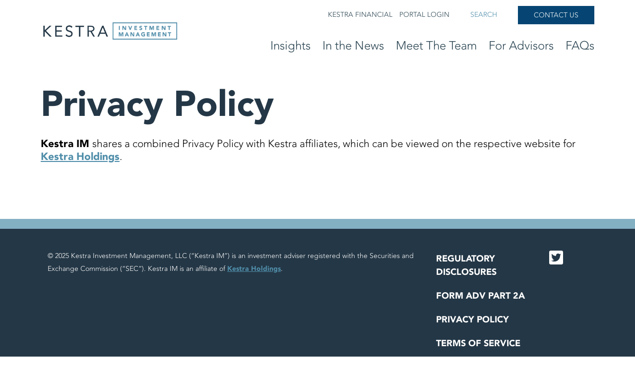

--- FILE ---
content_type: text/html; charset=utf-8
request_url: https://www.kestraim.com/privacy-policy
body_size: 3943
content:



<!DOCTYPE html>
<!--[if lt IE 7]>      <html class="no-js lt-ie9 lt-ie8 lt-ie7"> <![endif]-->
<!--[if IE 7]>         <html class="no-js lt-ie9 lt-ie8"> <![endif]-->
<!--[if IE 8]>         <html class="no-js lt-ie9"> <![endif]-->
<!--[if gt IE 8]><!-->
<html class="no-js" lang="en">
<!--<![endif]-->
<head>
<!-- assetLinks.Styles start -->
<link href="https://www.kestraim.com/-/media/feature/experience-accelerator/bootstrap-5/bootstrap-5/styles/pre-optimized-min.css?t=20250930T162840Z" rel="stylesheet"><!-- assetLinks.Styles end -->	
    

<!-- head start #-->	
    



<meta http-equiv="X-UA-Compatible" content="IE=edge">
<script src="https://kit.fontawesome.com/b2b8176bca.js" crossorigin="anonymous"></script>
<link
    rel="stylesheet"
    href="https://cdnjs.cloudflare.com/ajax/libs/animate.css/4.1.1/animate.min.css"
  />
<script src="https://cdnjs.cloudflare.com/ajax/libs/jquery/3.6.0/jquery.min.js" integrity="sha512-894YE6QWD5I59HgZOGReFYm4dnWc1Qt5NtvYSaNcOP+u1T9qYdvdihz0PPSiiqn/+/3e7Jo4EaG7TubfWGUrMQ==" crossorigin="anonymous" referrerpolicy="no-referrer"></script>
<script id="theme" src="-/media/themes/microsites/microsites/kim/kim/theme-schema.json" type="application/json"></script>

<!-- IE11 - BS5 Polyfill -->

<script nomodule>window.MSInputMethodContext && document.documentMode && document.write('<link rel="stylesheet" href="https://cdn.jsdelivr.net/npm/bootstrap-ie11@5/css/bootstrap-ie11.min.css"><script src="https://cdn.jsdelivr.net/combine/npm/bootstrap@5.0.0-beta2/dist/js/bootstrap.bundle.min.js,npm/ie11-custom-properties@4,npm/element-qsa-scope@1"><\/script><script crossorigin="anonymous" src="https://polyfill.io/v3/polyfill.min.js?features=default%2CNumber.parseInt%2CNumber.parseFloat%2CArray.prototype.find%2CArray.prototype.includes%2CObject.values%2CRegExp.prototype.flags"><\/script>');</script>

<!-- Google Tag Manager -->
<script>(function(w,d,s,l,i){w[l]=w[l]||[];w[l].push({'gtm.start':
new Date().getTime(),event:'gtm.js'});var f=d.getElementsByTagName(s)[0],
j=d.createElement(s),dl=l!='dataLayer'?'&l='+l:'';j.async=true;j.src=
'https://www.googletagmanager.com/gtm.js?id='+i+dl;f.parentNode.insertBefore(j,f);
})(window,document,'script','dataLayer','GTM-N932N3H');</script>
<!-- End Google Tag Manager -->


    <meta name="viewport" content="width=device-width, initial-scale=1" />


    <title>Privacy Policy</title>


<link rel="canonical" href="https://www.kestraim.com/privacy-policy">
    <link href="/-/media/project/microsites/microsites/kim/kim-favicon.png" rel="shortcut icon" />




<meta property="og:title"  content="Privacy Policy"><meta property="og:url"  content="https://www.kestraim.comhttps://www.kestraim.com/privacy-policy">




<!-- head end -->		
</head>
<body class="default-device bodyclass">
<!-- body-top start -->		
    



<!-- Google Tag Manager (noscript) -->
<noscript><iframe src=https://www.googletagmanager.com/ns.html?id=GTM-N932N3H
height=""0"" width=""0"" style=""display:none;visibility:hidden""></iframe></noscript>
<!-- End Google Tag Manager (noscript) -->

<!-- body-top end -->			
      
<!-- #wrapper -->
<div id="wrapper">
    <!-- #header -->
    




<div data-component="HeaderWrapper"
        data-prop-brand-img-src="https://www.kestraim.com/-/media/project/microsites/microsites/kim/logos/kestraim-logo-wide.png"
        data-prop-brand-url="/"
        data-prop-hide-on-desktop=''
        data-prop-hide-on-mobile=''
        data-prop-custom-class=''
        data-prop-drop-shadow='false'
        data-prop-flex-justify=''>
        
<div data-component="HeaderRow"
     data-prop-hide-on-desktop=""
     data-prop-hide-on-mobile="1"
     data-prop-has-bottom-margin="false">
    


<div data-component="UtilityNavList"
    data-prop-nav-items='[{&quot;id&quot;:&quot;{00000000-0000-0000-0000-000000000000}&quot;,&quot;link&quot;:&quot;https://www.kestrafinancial.com&quot;,&quot;linkText&quot;:&quot;KESTRA FINANCIAL&quot;,&quot;linkTarget&quot;:&quot;_blank&quot;,&quot;type&quot;:null,&quot;iconSet&quot;:null,&quot;isActive&quot;:false,&quot;children&quot;:null},{&quot;id&quot;:&quot;{00000000-0000-0000-0000-000000000000}&quot;,&quot;link&quot;:&quot;https://www.kestraim.com/portal&quot;,&quot;linkText&quot;:&quot;PORTAL LOGIN&quot;,&quot;linkTarget&quot;:&quot;&quot;,&quot;type&quot;:null,&quot;iconSet&quot;:null,&quot;isActive&quot;:false,&quot;children&quot;:null}]' 
    data-prop-hide-parent-on-desktop=''
    data-prop-hide-on-desktop=''
    data-prop-hide-on-mobile=''></div><div data-component="HeaderSearchLink"
     data-prop-text="Search"
></div><div data-component="HeaderButton"
     data-prop-text="Contact Us"
     data-prop-link="https://www.kestraim.com/contact-us"
></div>
</div>
<div data-component="HeaderRow"
     data-prop-hide-on-desktop=""
     data-prop-hide-on-mobile=""
     data-prop-has-bottom-margin="false">
    


<div data-component="HeaderNav"
    data-prop-nav-items='[{&quot;id&quot;:&quot;{7C6BCF35-339F-4782-AE26-E47F829FD167}&quot;,&quot;link&quot;:&quot;https://www.kestraim.com/market-insights&quot;,&quot;linkText&quot;:&quot;Insights&quot;,&quot;linkTarget&quot;:&quot;&quot;,&quot;type&quot;:null,&quot;iconSet&quot;:null,&quot;isActive&quot;:false,&quot;children&quot;:null},{&quot;id&quot;:&quot;{C84C5C23-25B4-4831-8229-A1290219FC45}&quot;,&quot;link&quot;:&quot;https://www.kestraim.com/in-the-news&quot;,&quot;linkText&quot;:&quot;In the News&quot;,&quot;linkTarget&quot;:&quot;&quot;,&quot;type&quot;:null,&quot;iconSet&quot;:null,&quot;isActive&quot;:false,&quot;children&quot;:null},{&quot;id&quot;:&quot;{2BDD5C31-903B-47F1-BA77-1B25DE57B08A}&quot;,&quot;link&quot;:&quot;https://www.kestraim.com/meet-the-team&quot;,&quot;linkText&quot;:&quot;Meet The Team&quot;,&quot;linkTarget&quot;:&quot;&quot;,&quot;type&quot;:null,&quot;iconSet&quot;:null,&quot;isActive&quot;:false,&quot;children&quot;:null},{&quot;id&quot;:&quot;{9569CFDC-D936-413C-A919-A4498B7F8575}&quot;,&quot;link&quot;:&quot;https://www.kestraim.com/for-advisors&quot;,&quot;linkText&quot;:&quot;For Advisors&quot;,&quot;linkTarget&quot;:&quot;&quot;,&quot;type&quot;:null,&quot;iconSet&quot;:null,&quot;isActive&quot;:false,&quot;children&quot;:null},{&quot;id&quot;:&quot;{30E79146-5DA8-4BEF-BDF2-5E5676A8C50A}&quot;,&quot;link&quot;:&quot;https://www.kestraim.com/faq&quot;,&quot;linkText&quot;:&quot;FAQs&quot;,&quot;linkTarget&quot;:&quot;&quot;,&quot;type&quot;:null,&quot;iconSet&quot;:null,&quot;isActive&quot;:false,&quot;children&quot;:null}]' 
    data-prop-hide-parent-on-desktop=''
    data-prop-hide-on-desktop=''
    data-prop-hide-on-mobile=''></div>
</div>
<div data-component="HeaderSearchArea"
     data-prop-placeholder-text="Search..."
     data-prop-hide-on-desktop=''
     data-prop-hide-on-mobile='1'
     data-prop-search-url='https://www.kestraim.com/search'
     data-prop-search-query-string='?term'
></div>
<div data-component="HeaderRow"
     data-prop-hide-on-desktop="1"
     data-prop-hide-on-mobile="">
    <div data-component="HeaderTextSection"
     data-prop-hide-on-desktop=''
     data-prop-hide-on-mobile=''
     data-prop-rich-text="">
</div>
</div>
<div data-component="HeaderRow"
     data-prop-hide-on-desktop="1"
     data-prop-hide-on-mobile="">
    
<div data-component="HeaderSearchBox"
     data-prop-placeholder-text="Search..."
     data-prop-hide-on-desktop=''
     data-prop-hide-on-mobile=''
     data-prop-search-url='https://www.kestraim.com/search'
     data-prop-search-query-string='?term'
></div>
</div>
</div>
    <!-- /#header -->
    <!-- #content -->
    <main>
        

<div class=" bg- ">
<div class="container-lg padding-md">
  <div class="row">
    <div class="col-12">
      
    </div>
  </div>
<div class="row">
  <div class="col-12">
    <div data-component="TextBlock" data-prop-bg-color=""
     data-prop-rich-text="&lt;h1&gt;Privacy Policy&lt;/h1&gt;
&lt;p&gt;&lt;a&gt;Kestra IM &lt;/a&gt;shares a combined Privacy Policy with Kestra affiliates, which can be viewed on the respective website for &lt;a href=&quot;https://www.kestraholdings.com/&quot;&gt;Kestra Holdings&lt;/a&gt;.&lt;/p&gt;
&lt;div&gt;
&lt;div id=&quot;_com_1&quot; language=&quot;JavaScript&quot;&gt;&amp;nbsp;&lt;/div&gt;
&lt;/div&gt;
&lt;p&gt; &lt;/p&gt;"
     data-prop-alignment=""
     data-prop-margins=""
     data-prop-paddings=""
     data-prop-custom-class=''>
</div>
  </div>
</div>
</div>
</div>

    </main>
    <!-- /#content -->
    <!-- #footer -->
    

    <!-- /#footer -->
</div>
<!-- /#wrapper -->

<!-- ms-footer start -->		



<div data-component="Footer"
data-prop-custom-class='accent-border-top'
data-prop-fluid='lg'
>
    <div data-component="FooterColumn"
            data-prop-width="70%">
        <div data-component="FooterDisclaimerSection"
            data-prop-rich-text="&lt;p&gt;&amp;copy; 2025 Kestra Investment Management, LLC (&amp;ldquo;Kestra IM&amp;rdquo;) is an investment adviser registered with the Securities and Exchange Commission (&amp;ldquo;SEC&amp;rdquo;). Kestra IM is an affiliate of &lt;a rel=&quot;noopener noreferrer&quot; href=&quot;https://www.kestraholdings.com&quot; target=&quot;_blank&quot; title=&quot;Kestra Holdings Homepage&quot; style=&quot;font-size:14px;&quot;&gt;Kestra Holdings&lt;/a&gt;.&lt;/p&gt;"></div>
    </div>
    <div data-component="FooterColumn"
            data-prop-width="20%"> 
            


<div data-component="FooterNavigationList"
    data-prop-level=""
    data-prop-nav-items='[{&quot;id&quot;:&quot;{A470DC67-8143-4A24-BBDD-822CF5E8602C}&quot;,&quot;link&quot;:&quot;https://www.kestraim.com/regulatory-disclosures&quot;,&quot;linkText&quot;:&quot;Regulatory Disclosures&quot;,&quot;linkTarget&quot;:&quot;&quot;,&quot;type&quot;:null,&quot;iconSet&quot;:null,&quot;isActive&quot;:false,&quot;children&quot;:null},{&quot;id&quot;:&quot;{0AAC6467-7967-4059-BB52-6CA680E750BF}&quot;,&quot;link&quot;:&quot;https://www.kestraim.com/-/media/files/adv-kim/kestra-part-2a-annual-filing-3-25-2024.pdf&quot;,&quot;linkText&quot;:&quot;Form ADV Part 2A&quot;,&quot;linkTarget&quot;:&quot;&quot;,&quot;type&quot;:null,&quot;iconSet&quot;:null,&quot;isActive&quot;:false,&quot;children&quot;:null},{&quot;id&quot;:&quot;{BC5432C2-2A2F-4F4B-9CEB-22CC5D66040F}&quot;,&quot;link&quot;:&quot;https://www.kestraim.com/privacy-policy&quot;,&quot;linkText&quot;:&quot;Privacy Policy&quot;,&quot;linkTarget&quot;:&quot;&quot;,&quot;type&quot;:null,&quot;iconSet&quot;:null,&quot;isActive&quot;:false,&quot;children&quot;:null},{&quot;id&quot;:&quot;{C52027CE-3893-4DED-B6BB-4BDC7981BE15}&quot;,&quot;link&quot;:&quot;https://www.kestraim.com/terms-of-service&quot;,&quot;linkText&quot;:&quot;Terms of Service&quot;,&quot;linkTarget&quot;:&quot;&quot;,&quot;type&quot;:null,&quot;iconSet&quot;:null,&quot;isActive&quot;:false,&quot;children&quot;:null},{&quot;id&quot;:&quot;{10FEB9D9-61C2-4845-A669-051231F8AA76}&quot;,&quot;link&quot;:&quot;https://www.kestraim.com/legal-notices&quot;,&quot;linkText&quot;:&quot;Legal Notices&quot;,&quot;linkTarget&quot;:&quot;&quot;,&quot;type&quot;:null,&quot;iconSet&quot;:null,&quot;isActive&quot;:false,&quot;children&quot;:null},{&quot;id&quot;:&quot;{00000000-0000-0000-0000-000000000000}&quot;,&quot;link&quot;:&quot;https://www.kestraim.com/careers&quot;,&quot;linkText&quot;:&quot;Careers&quot;,&quot;linkTarget&quot;:&quot;_blank&quot;,&quot;type&quot;:null,&quot;iconSet&quot;:null,&quot;isActive&quot;:false,&quot;children&quot;:null},{&quot;id&quot;:&quot;{30E79146-5DA8-4BEF-BDF2-5E5676A8C50A}&quot;,&quot;link&quot;:&quot;https://www.kestraim.com/faq&quot;,&quot;linkText&quot;:&quot;Frequently Asked Questions&quot;,&quot;linkTarget&quot;:&quot;&quot;,&quot;type&quot;:null,&quot;iconSet&quot;:null,&quot;isActive&quot;:false,&quot;children&quot;:null}]' 
    data-prop-hide-on-mobile></div>
    </div>
    <div data-component="FooterColumn"
            data-prop-width="10%"> 
            


<div data-component="FooterSocialLinks"
    data-prop-nav-items='[{&quot;id&quot;:&quot;{00000000-0000-0000-0000-000000000000}&quot;,&quot;link&quot;:&quot;https://twitter.com/moneywithmurphy&quot;,&quot;linkText&quot;:&quot;Twitter&quot;,&quot;linkTarget&quot;:&quot;&quot;,&quot;type&quot;:&quot;twitter-square&quot;,&quot;iconSet&quot;:&quot;&quot;,&quot;isActive&quot;:false,&quot;children&quot;:null}]' 
    data-prop-hide-on-mobile></div>
    </div>
</div>
<!-- ms-footer end -->		
<!-- body-bottom start -->	
    



<!-- body-bottom end -->		

<!-- ms-body-bottom start -->		

<!-- ms-body-bottom end -->		


<script src="https://www.kestraim.com/-/media/themes/microsites/microsites/kim/kim/scripts/pre-optimized-min.js?t=20260116T053233Z"></script>    <!-- /#wrapper -->
</body>
</html>

--- FILE ---
content_type: text/plain
request_url: https://www.google-analytics.com/j/collect?v=1&_v=j102&a=389806344&t=pageview&_s=1&dl=https%3A%2F%2Fwww.kestraim.com%2Fprivacy-policy&ul=en-us%40posix&dt=Privacy%20Policy&sr=1280x720&vp=1280x720&_u=YEBAAEABAAAAACAAI~&jid=455417444&gjid=1482585768&cid=556348429.1769064582&tid=UA-254748632-1&_gid=905849285.1769064582&_r=1&_slc=1&gtm=45He61k2h1n81N932N3Hv899268639za200zd899268639&gcd=13l3l3l3l1l1&dma=0&tag_exp=103116026~103200004~104527907~104528500~104573694~104684208~104684211~105391253~115938465~115938468~116682875~117041587~117099529~117171315&z=1643053149
body_size: -450
content:
2,cG-4NZH7RKJF2